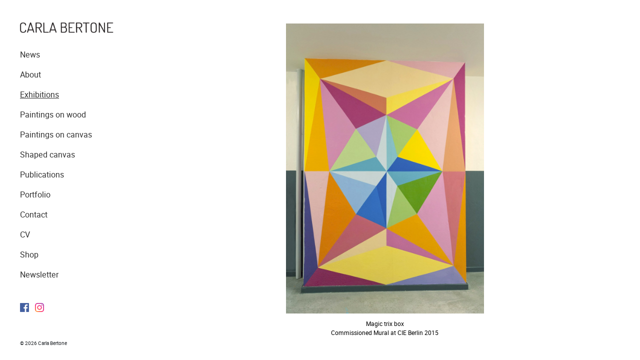

--- FILE ---
content_type: text/html; charset=utf-8
request_url: https://carlabertone.com/exhibitions/magic-trix-box/
body_size: 1200
content:
<!doctype html>
<html lang="en">
  <head>
    <meta charset="utf-8">
    <meta name="viewport" content="width=device-width, initial-scale=1, shrink-to-fit=no">

    <link rel="stylesheet" href="/site/templates/styles/vendor/bootstrap.min.css" />
    <link rel="stylesheet" href="/site/templates/styles/vendor/slick.css"/>
    <link rel="stylesheet" href="/site/templates/styles/slick-theme.css"/>
    <link rel="stylesheet" href="/site/templates/styles/main.css" />

    <title>Carla Bertone Magic trix box</title>
  </head>
  <body class="exhibition">
    <div class="copyright">
      <p>&copy; 2026 Carla Bertone</p>
    </div>
    <div class="d-lg-none">
      <nav class="navbar navbar-expand-lg fixed-top navbar-light">
  <button class="navbar-toggler" type="button" data-toggle="collapse" data-target="#navbarSupportedContent" aria-controls="navbarSupportedContent" aria-expanded="false" aria-label="Toggle navigation">
    <span class="navbar-toggler-icon"></span>
  </button>
  <a class="navbar-brand" title="CARLA BERTONE" href="/"><img height="22" alt="CARLA BERTONE" src="/site/templates/imgs/cb_name.png"></a>

  <div class="collapse navbar-collapse" id="navbarSupportedContent">
    <ul class="navbar-nav mr-auto">
              <li class="nav-item ">
                      <a class="nav-link" href="/news/">News</a>
                  </li>
              <li class="nav-item ">
                      <a class="nav-link" href="/about/">About</a>
                  </li>
              <li class="nav-item active">
                      <a class="nav-link" href="/exhibitions/">Exhibitions</a>
                  </li>
              <li class="nav-item ">
                      <a class="nav-link" href="/works/">Paintings on wood</a>
                  </li>
              <li class="nav-item ">
                      <a class="nav-link" href="/paintings-on-canvas/">Paintings on canvas</a>
                  </li>
              <li class="nav-item ">
                      <a class="nav-link" href="/early-works/">Shaped canvas</a>
                  </li>
              <li class="nav-item ">
                      <a class="nav-link" href="/publications/">Publications</a>
                  </li>
              <li class="nav-item ">
                      <a class="nav-link" href="/site/assets/files/1022/portfolio_bertone_carla_paola_2025_en.pdf" target="_blank">Portfolio</a>
                  </li>
              <li class="nav-item ">
                      <a class="nav-link" href="/contact/">Contact</a>
                  </li>
              <li class="nav-item ">
                      <a class="nav-link" href="/cv/">CV</a>
                  </li>
                    <li class="nav-item">
          <a class="nav-link" href="https://carlabertone.us17.list-manage.com/subscribe?u=462d691e82cf7afb2229aa7eb&amp;id=5f03320288" target="_blank">Newsletter</a>
        </li>
                    <li class="nav-item">
          <a class="nav-link" href="https://www.facebook.com/studiocarlabertone" target="_blank">
            <img src="/site/templates/imgs/facebook.png">
          </a>
        </li>
                    <li class="nav-item">
          <a class="nav-link" href="https://www.instagram.com/studio_carla_bertone/" target="_blank">
            <img src="/site/templates/imgs/instagram.png">
          </a>
        </li>
          </ul>
  </div>
</nav>
    </div>

    <div class="row">
      <div class="col-sidebar d-none d-lg-block no-padding-col">
        <div class="sidebar">
  <a class="logo" title="CARLA BERTONE" href="/"><img height="22" alt="CARLA BERTONE" src="/site/templates/imgs/cb_name.png"></a>
  <ul class="sidebar-nav">
          <li class="">
                  <a href="/news/">News</a>
              </li>
          <li class="">
                  <a href="/about/">About</a>
              </li>
          <li class="active">
                  <a href="/exhibitions/">Exhibitions</a>
              </li>
          <li class="">
                  <a href="/works/">Paintings on wood</a>
              </li>
          <li class="">
                  <a href="/paintings-on-canvas/">Paintings on canvas</a>
              </li>
          <li class="">
                  <a href="/early-works/">Shaped canvas</a>
              </li>
          <li class="">
                  <a href="/publications/">Publications</a>
              </li>
          <li class="">
                  <a href="/site/assets/files/1022/portfolio_bertone_carla_paola_2025_en.pdf" target="_blank">Portfolio</a>
              </li>
          <li class="">
                  <a href="/contact/">Contact</a>
              </li>
          <li class="">
                  <a href="/cv/">CV</a>
              </li>
              <li>
        <a href="https://carlabertone.bigcartel.com/" target="_blank">Shop</a>
      </li>
              <li>
        <a href="https://carlabertone.us17.list-manage.com/subscribe?u=462d691e82cf7afb2229aa7eb&amp;id=5f03320288" target="_blank">Newsletter</a>
      </li>
      </ul>
  <ul class="sidebar-social">
          <li>
        <a href="https://www.facebook.com/studiocarlabertone" target="_blank">
          <img src="/site/templates/imgs/facebook.png">
        </a>
      </li>
              <li>
        <a href="https://www.instagram.com/studio_carla_bertone/" target="_blank">
          <img src="/site/templates/imgs/instagram.png">
        </a>
      </li>
      </ul>
</div>
      </div>
      <div class="col col-content no-padding-col">
        <div class="contents">
  <div class="row">
    <div class="col-sm-12 no-padding-col">
      <div class="exhibitiongal">
                            <div>
            <div class="canvas">
              <div class="image-on-canvas">
                <img src="/site/assets/files/1042/magic_trix_box_cie_berlin_2015_frente.1300x0.jpg">
                <div class="subtitle text-center">
                  <p>Magic trix box</p>
                  <p>Commissioned Mural at CIE Berlin 2015</p>                </div>
              </div>
            </div>
          </div>
                            <div>
            <div class="canvas">
              <div class="image-on-canvas">
                <img src="/site/assets/files/1042/magic_trix_box_cie_berlin_2015.1300x0.jpg">
                <div class="subtitle text-center">
                  <p>Magic trix box</p>
                  <p>Commissioned Mural at CIE Berlin 2015</p>                </div>
              </div>
            </div>
          </div>
              </div>
    </div>
  </div>
</div>
        <div class="d-lg-none copyright">
          <p><br>&copy; 2026 Carla Bertone</p>
        </div>
      </div>
    </div>

    <script src="/site/templates/scripts/vendor/jquery-3.3.1.min.js"></script>
    <script src="/site/templates/scripts/vendor/popper.min.js"></script>
    <script src="/site/templates/scripts/vendor/bootstrap.min.js"></script>
    <script src="/site/templates/scripts/vendor/masonry.pkgd.min.js"></script>
    <script src="/site/templates/scripts/vendor/slick.min.js"></script>
    <script src="/site/templates/scripts/main.js"></script>
  </body>
</html>

--- FILE ---
content_type: text/css
request_url: https://carlabertone.com/site/templates/styles/main.css
body_size: 1139
content:
/* fonts */
@font-face {
    font-family: 'heeboregular';
    src: url('fonts/heebo-regular-webfont.woff2') format('woff2'),
         url('fonts/heebo-regular-webfont.woff') format('woff');
    font-weight: normal;
    font-style: normal;

}
/* @font-face {
    font-family: 'scope_one';
    src: url('fonts/scopeone-regular-webfont.woff2') format('woff2'),
         url('fonts/scopeone-regular-webfont.woff') format('woff');
    font-weight: normal;
    font-style: normal;
} */
@font-face {
    font-family: 'muli';
    src: url('fonts/muli-regular-webfont.woff2') format('woff2'),
         url('fonts/muli-regular-webfont.woff') format('woff');
    font-weight: normal;
    font-style: normal;
}

/* misc */
body {
  font-family: "heeboregular", serif;
}
.row { margin-left:0; margin-right:0 }
.no-padding-col { padding:0 !important; }
.gallery-col { padding:0 0 0 10px !important; }

/* header */
.navbar-light {
  background-color:white;
  justify-content: normal;
  font-size:16px;
}
.navbar-light .navbar-toggler {
  background-color:white;
}
.navbar-light .navbar-nav .nav-link {
  color:black;
}
.navbar-light .navbar-nav .active>.nav-link {
  text-decoration:underline;
}
a.navbar-brand {
  font-family: "muli", sans-serif;
  font-size: 1.375rem;
  color: #666 !important;
  text-decoration:none;
  margin: 0 0 0 1rem;
  padding-top:0.35rem;
}
.navbar-nav {
  margin-top:1rem;
  padding-bottom: 40px;
}
p.no-margin {
  margin-bottom: 0;
}

/* home page */
body.home .contents {
  margin-top:0;
}
body.home .navbar-light {
  background-color:transparent;
}
.homegal {
  height:100vh;
}
.homegal div {
  height:100%;
  background-repeat: no-repeat;
  background-size: cover;
  background-position: center;
}
.homelogo {
  position:absolute;
  top:0;
  left:0;
  padding:40px;
  z-index:1
}
.homelogo a.logo {
  font-family: "muli", sans-serif;
  font-size: 1.375rem;
  line-height:1.5rem;
  color: #666 !important;
  text-decoration:none;
}

/* content */
.contents {
  margin-top:72px;
  margin-bottom:16px;
  padding:0;
  color: #000;
  font-size:14px;
}
.contents .richtext p {
  max-width:640px;
}
.contents a {
  color: #000;
  text-decoration:underline;
}
.contents img {
  max-width:100%;
}

.copyright {
  margin-left:15px;
}
.copyright p {
  font-size:60%;
}


/* works and exhibition(s) slick */
.exhibitiongal, .worksgal {
  padding: 0 10px 0 10px;
}
.canvas {
  height:calc(100vh - 100px);
  width:100%;
  background-color:#fff;
  display: flex;
  justify-content: center;
  align-items: center;
}
.canvas .image-on-canvas {
  height:100%;
}
.canvas img {
  max-height:calc(100% - 60px);
  margin-left: auto;
  margin-right: auto;
}
.canvas .subtitle {
  height:60px;
  padding-top:12px;
  font-size:12px;
}
.exhibitiongal p, .worksgal p {
  margin:0;
}

/* works and exhibitions masonry */
.wgrid-item, .egrid-item {
  margin:0;
  padding:0 10px 10px 0;
  width:50%;
}
.witem-description, .eitem-description {
  opacity:0.0;
  transition: opacity 0.2s ease-in;
  position:absolute;
  top:0;
  left:0;
  width:calc(100% - 10px);
  height:calc(100% - 10px);
  display: flex;
  flex-direction: column;
  justify-content: center;
  background-color: rgb(0.5, 0.5, 0.5, 0.5);
}

.witem-description p, .eitem-description p {
  font-size:10px;
  margin:0;
  padding:0 0.5rem;
  text-align:center;
  color:white;
}


/* smallest breakpoint (576px and up) */
@media (min-width: 576px) {
  .wgrid-item {
    width:33.33333333%;
  }
  .egrid-item {
    width:50%;
  }
  .witem-description p, .eitem-description p {
    font-size:12px;
  }
}

/* tablet breakpoint (768px and up) */
@media (min-width: 768px) {
  .wgrid-item {
    width:25%;
  }
  .egrid-item {
    width:33.33333%;
  }
}

/* Large devices (desktops, 992px and up) */
@media (min-width: 992px) {
  .no-padding-desktop-col { padding:0 !important; }
  .gallery-col { padding:0 !important; }

  .col-sidebar {
    width:300px;
    position:relative;
  }
  .copyright {
    position:fixed;
    bottom:10px;
    margin-left:40px;
  }

  .col-content { max-width:calc(100% - 300px); }

  .sidebar {
    position:fixed;
    margin:40px 0 0 40px;
    font-size:16px;
  }
  .sidebar a.logo {
    font-family: "muli", sans-serif;
    font-size: 1.375rem;
    line-height:1.375rem;
    color: #666 !important;
    text-decoration:none;
  }
  .sidebar ul {
    list-style-type: none;
    padding-left: 0;
  }
  .sidebar ul li {
    margin:0;
    padding:0.5rem 0;
  }
  .sidebar ul li a {
    display:block;
    color:#333;
  }
  .sidebar ul li.active a {
    text-decoration: underline;
  }
  .sidebar ul.sidebar-nav {
    margin: 1.5rem 0 0 0;
  }
  .sidebar ul.sidebar-social {
    margin: 1.5rem 0 0 0;
  }
  .sidebar ul.sidebar-social li {
    display:inline-block;
    margin-right:0.5rem;
  }

  .contents {
    margin-top: 40px;
    padding:0 30px 0 0;
  }

  .exhibitiongal, .worksgal {
    padding: 0 10px 0 0;
  }

  .canvas {
    height:calc(100vh - 80px);
  }

}

/* XLarge devices (1200px and up) */
@media (min-width: 1200px) {
  .wgrid-item {
    width:20%;
  }
  .egrid-item {
    width:33.3333333%;
  }
}


--- FILE ---
content_type: text/javascript
request_url: https://carlabertone.com/site/templates/scripts/main.js
body_size: 397
content:
$(document).ready(function(){
  // home
  $('.homegal').slick({
    autoplay: true,
    autoplaySpeed: 4000,
    speed:1500,
    arrows: false,
    fade: true,
    pauseOnHover: false,
    swipe: false,
    draggable: false
  });

  // works
  $('.worksgal').slick({
    autoplay: true,
    autoplaySpeed: 4000,
    speed:300,
    arrows: true,
    fade: true
  });

  $(".wgrid-item").on("mouseover", function () {
    $(this).find(".witem-description").css('opacity', '1.0');
  });

  $(".wgrid-item").on("mouseout", function () {
    $(this).find(".witem-description").css('opacity', '0.0');
  });

  // exhibitions
  $('.exhibitiongal').slick({
    autoplay: true,
    autoplaySpeed: 4000,
    speed:300,
    arrows: true,
    fade: true
  });

  $(".egrid-item").on("mouseover", function () {
    $(this).find(".eitem-description").css('opacity', '1.0');
  });

  $(".egrid-item").on("mouseout", function () {
    $(this).find(".eitem-description").css('opacity', '0.0');
  });

  // init worksgal idx
  $(".worksgal").slick('slickGoTo', $(".worksgal").data("initial-slide") - 1, true);
});

$(window).on('load',function() {
  // masonry init on window load
  $('.wgrid').masonry({
    itemSelector: '.wgrid-item',
  });

  $('.egrid').masonry({
    itemSelector: '.egrid-item',
  });

  // set slick image top margins on window load for desktop
  if ($(window).width() > 992) {
    $('.image-on-canvas').each(function () {
      var maxHeightForImage = $(this).height() - 40; // 40 is subtitle height
      var img = $(this).find("img").first();
      var imgHeight = Math.round(img.height());
  console.log("image height calculated: "+imgHeight);
      var marginTop = Math.round((maxHeightForImage - imgHeight) / 3);
  //console.log("margin top calculated: "+marginTop);
      img.css("margin-top", marginTop+"px");
    });
  }

  $(".exhibitiongal, .worksgal").css("visibility", "visible"); // show galleries when all is ready
});
